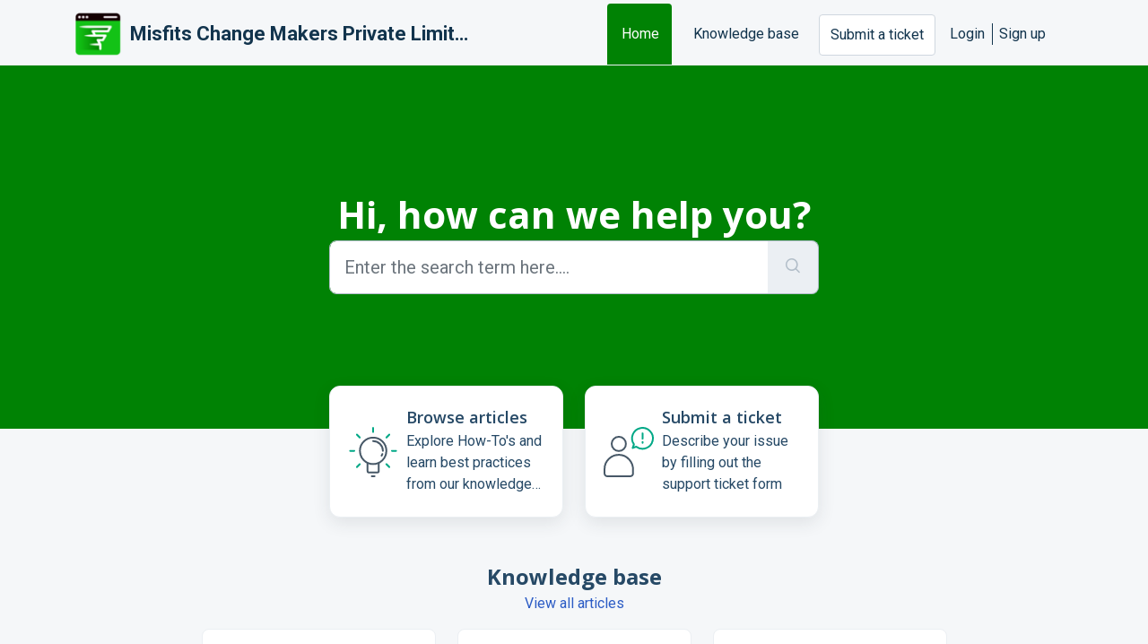

--- FILE ---
content_type: text/html; charset=utf-8
request_url: https://help.flexifunnels.com/support/home
body_size: 6176
content:
<!DOCTYPE html>
<html lang="en" data-date-format="non_us" dir="ltr">

<head>

  <meta name="csrf-param" content="authenticity_token" />
<meta name="csrf-token" content="o/KnBUZb8S1u8mN/FodsZEbkpyxcGE735Pm8MKiCQyJ2mlFQV+1spRdaVHrlySUVpue4abK7KVxZRvMEgSK0Bw==" />

  <link rel='shortcut icon' href='https://s3.amazonaws.com/cdn.freshdesk.com/data/helpdesk/attachments/production/36150297418/fav_icon/fMMqt0bp1jMFj2592pj7S5rX3fE1YEf7xA.png' />

  <!-- Title for the page -->
<title> Support : Misfits Change Makers Private Limited (FlexiFunnels) </title>

<!-- Meta information -->

      <meta charset="utf-8" />
      <meta http-equiv="X-UA-Compatible" content="IE=edge,chrome=1" />
      <meta name="description" content= "" />
      <meta name="author" content= "" />
       <meta property="og:title" content="Support" />  <meta property="og:url" content="https://help.flexifunnels.com/support/home" />  <meta property="og:image" content="https://s3.amazonaws.com/cdn.freshdesk.com/data/helpdesk/attachments/production/36150297421/logo/XfOxPiZ60U6-izUUEo1O3yJNKkjYldsvow.png?X-Amz-Algorithm=AWS4-HMAC-SHA256&amp;amp;X-Amz-Credential=AKIAS6FNSMY2XLZULJPI%2F20260118%2Fus-east-1%2Fs3%2Faws4_request&amp;amp;X-Amz-Date=20260118T071404Z&amp;amp;X-Amz-Expires=604800&amp;amp;X-Amz-SignedHeaders=host&amp;amp;X-Amz-Signature=790bd795664d3a299d0c93108ef85f61435855bec5115a77359511bb3120d327" />  <meta property="og:site_name" content="Misfits Change Makers Private Limited (FlexiFunnels)" />  <meta property="og:type" content="article" />  <meta name="twitter:title" content="Support" />  <meta name="twitter:url" content="https://help.flexifunnels.com/support/home" />  <meta name="twitter:image" content="https://s3.amazonaws.com/cdn.freshdesk.com/data/helpdesk/attachments/production/36150297421/logo/XfOxPiZ60U6-izUUEo1O3yJNKkjYldsvow.png?X-Amz-Algorithm=AWS4-HMAC-SHA256&amp;amp;X-Amz-Credential=AKIAS6FNSMY2XLZULJPI%2F20260118%2Fus-east-1%2Fs3%2Faws4_request&amp;amp;X-Amz-Date=20260118T071404Z&amp;amp;X-Amz-Expires=604800&amp;amp;X-Amz-SignedHeaders=host&amp;amp;X-Amz-Signature=790bd795664d3a299d0c93108ef85f61435855bec5115a77359511bb3120d327" />  <meta name="twitter:card" content="summary" />  <link rel="canonical" href="https://help.flexifunnels.com/support/home" /> 

<!-- Responsive setting -->
<link rel="apple-touch-icon" href="https://s3.amazonaws.com/cdn.freshdesk.com/data/helpdesk/attachments/production/36150297418/fav_icon/fMMqt0bp1jMFj2592pj7S5rX3fE1YEf7xA.png" />
        <link rel="apple-touch-icon" sizes="72x72" href="https://s3.amazonaws.com/cdn.freshdesk.com/data/helpdesk/attachments/production/36150297418/fav_icon/fMMqt0bp1jMFj2592pj7S5rX3fE1YEf7xA.png" />
        <link rel="apple-touch-icon" sizes="114x114" href="https://s3.amazonaws.com/cdn.freshdesk.com/data/helpdesk/attachments/production/36150297418/fav_icon/fMMqt0bp1jMFj2592pj7S5rX3fE1YEf7xA.png" />
        <link rel="apple-touch-icon" sizes="144x144" href="https://s3.amazonaws.com/cdn.freshdesk.com/data/helpdesk/attachments/production/36150297418/fav_icon/fMMqt0bp1jMFj2592pj7S5rX3fE1YEf7xA.png" />
        <meta name="viewport" content="width=device-width, initial-scale=1.0, maximum-scale=5.0, user-scalable=yes" /> 

  <link rel="icon" href="https://s3.amazonaws.com/cdn.freshdesk.com/data/helpdesk/attachments/production/36150297418/fav_icon/fMMqt0bp1jMFj2592pj7S5rX3fE1YEf7xA.png" />

  <link rel="stylesheet" href="/assets/cdn/portal/styles/theme.css?FD003" nonce="5cQfmr15gWTNWGNqtZjvyA=="/>

  <style type="text/css" nonce="5cQfmr15gWTNWGNqtZjvyA=="> /* theme */ .portal--light {
              --fw-body-bg: #F5F7F9;
              --fw-header-bg: #F5F7F9;
              --fw-header-text-color: #12344D;
              --fw-helpcenter-bg: #008204;
              --fw-helpcenter-text-color: #FFFFFF;
              --fw-footer-bg: #12344d;
              --fw-footer-text-color: #FFFFFF;
              --fw-tab-active-color: #008204;
              --fw-tab-active-text-color: #FFFFFF;
              --fw-tab-hover-color: #FFFFFF;
              --fw-tab-hover-text-color: #12344D;
              --fw-btn-background: #FFFFFF;
              --fw-btn-text-color: #12344D;
              --fw-btn-primary-background: #12344D;
              --fw-btn-primary-text-color: #FFFFFF;
              --fw-baseFont: Roboto;
              --fw-textColor: #264966;
              --fw-headingsFont: Open Sans;
              --fw-linkColor: #2C5CC5;
              --fw-linkColorHover: #0f020f;
              --fw-inputFocusRingColor: #EBEFF3;
              --fw-formInputFocusColor: #EBEFF3;
              --fw-card-bg: #FFFFFF;
              --fw-card-fg: #264966;
              --fw-card-border-color: #EBEFF3;
              --fw-nonResponsive: #F5F7F9;
              --bs-body-font-family: Roboto;
    } </style>

  <link href='https://fonts.googleapis.com/css?family=Roboto:regular,italic,500,700,700italic|Open+Sans:regular,italic,600,700,700italic' rel='stylesheet' type='text/css' nonce='5cQfmr15gWTNWGNqtZjvyA=='>

  <script type="text/javascript" nonce="5cQfmr15gWTNWGNqtZjvyA==">
    window.cspNonce = "5cQfmr15gWTNWGNqtZjvyA==";
  </script>

  <script src="/assets/cdn/portal/scripts/nonce.js" nonce="5cQfmr15gWTNWGNqtZjvyA=="></script>

  <script src="/assets/cdn/portal/vendor.js" nonce="5cQfmr15gWTNWGNqtZjvyA=="></script>

  <script src="/assets/cdn/portal/scripts/head.js" nonce="5cQfmr15gWTNWGNqtZjvyA=="></script>

  <script type="text/javascript" nonce="5cQfmr15gWTNWGNqtZjvyA==">
      window.store = {};
window.store = {
  assetPath: "/assets/cdn/portal/",
  defaultLocale: "en",
  currentLocale: "en",
  currentPageName: "portal_home",
  portal: {"id":36000047321,"name":"Misfits Change Makers Private Limited (FlexiFunnels)","product_id":null},
  portalAccess: {"hasSolutions":true,"hasForums":false,"hasTickets":false,"accessCount":1},
  account: {"id":853815,"name":"Misfits Change Makers Private Limited (FlexiFunnels)","time_zone":"Chennai","companies":[]},
  vault_service: {"url":"https://vault-service.freshworks.com/data","max_try":2,"product_name":"fd"},
  blockedExtensions: "",
  allowedExtensions: "",
  search: {"all":"/support/search","solutions":"/support/search/solutions","topics":"/support/search/topics","tickets":"/support/search/tickets"},
  portalLaunchParty: {
    enableStrictSearch: false,
    ticketFragmentsEnabled: false,
    homepageNavAccessibilityEnabled: false,
    channelIdentifierFieldsEnabled: false,
  },





    marketplace: {"token":"eyJ0eXAiOiJKV1QiLCJhbGciOiJIUzI1NiJ9.[base64].WmoPF-oSKKHXv5n8n09_LS6i3DNrBke7V_JW6hExi10","data_pipe_key":"634cd594466a52fa53c54b5b34779134","region":"us","org_domain":"maddypreneur.freshworks.com"},

  pod: "us-east-1",
  region: "US",
};
  </script>


</head>

<body class="portal portal--light  ">
  
  <header class="container-fluid px-0 fw-nav-wrapper fixed-top">
  <section class="bg-light container-fluid">
    <div class="container">
      <a  id="" href="#fw-main-content" class="visually-hidden visually-hidden-focusable p-8 my-12 btn btn-outline-primary"

>Skip to main content</a>
    </div>
  </section>

  
    <section class="container">
      <nav class="navbar navbar-expand-xl navbar-light px-0 py-8 pt-xl-4 pb-xl-0">
        

    <a class="navbar-brand d-flex align-items-center" href="https://flexifunnels.com/">
      <img data-src="https://s3.amazonaws.com/cdn.freshdesk.com/data/helpdesk/attachments/production/36150297421/logo/XfOxPiZ60U6-izUUEo1O3yJNKkjYldsvow.png" loading="lazy" alt="Freshworks Logo" class="lazyload d-inline-block align-top me-4 fw-brand-logo" />
      <div class="fs-22 semi-bold fw-brand-name ms-4" title="Misfits Change Makers Private Limited (FlexiFunnels)">Misfits Change Makers Private Limited (FlexiFunnels)</div>
   </a>


        <button class="navbar-toggler collapsed" type="button" data-bs-toggle="collapse" data-bs-target="#navbarContent" aria-controls="navbarContent" aria-expanded="false" aria-label="Toggle navigation" id="navbarContentToggler">
  <span class="icon-bar"></span>
  <span class="icon-bar"></span>
  <span class="icon-bar"></span>
</button>

        <div class="collapse navbar-collapse" id="navbarContent">
          <ul class="navbar-nav ms-auto mt-64 mt-xl-0">
            
              <li class="nav-item active">
                <a href="/support/home" class="nav-link">
                  <span class="d-md-none icon-home"></span> Home
                </a>
              </li>
            
              <li class="nav-item ">
                <a href="/support/solutions" class="nav-link">
                  <span class="d-md-none icon-solutions"></span> Knowledge base
                </a>
              </li>
            
            <li class="nav-item no-hover">
             <a  id="" href="/support/tickets/new" class="btn fw-secondary-button"

>Submit a ticket</a>
            </li>
          </ul>
          <ul class="navbar-nav flex-row align-items-center ps-8 fw-nav-dropdown-wrapper">
            

    <li class="nav-item no-hover fw-login">
      <a  id="" href="/support/login" class="nav-link pe-8"

>Login</a>
    </li>
    
      <li class="nav-item no-hover fw-signup">
        <a  id="" href="/support/signup" class="nav-link fw-border-start ps-8"

>Sign up</a>
      </li>
    


            <li class="nav-item dropdown no-hover ms-auto">
             
            </li>
          </ul>
        </div>
      </nav>
    </section>
    <div class="nav-overlay d-none"></div>
  
</header>



<main class="fw-main-wrapper" id="fw-main-content">
    
    <section>
       <div class="alert alert-with-close notice hide" id="noticeajax"></div> 
    </section>
    <section class="container-fluid px-0 fw-helpcenter mb-md-n64">
      <div class="container">
        <div class="row">
          <div class="col-md-9 col-lg-6 mx-auto">
            
            
  <h1>Hi, how can we help you?</h1>

<form action="/support/search" id="fw-search-form" data-current-tab="all">
  <div class="form-group fw-search  my-0">
    <div class="input-group">
      <input type="text" class="form-control" id="searchInput" name="term" value="" placeholder="Enter the search term here...." autocomplete="off" aria-label="Enter the search term here....">
      <button class="btn px-20 input-group-text" id="btnSearch" type="submit" aria-label="Search"><span class="icon-search"></span></button>
    </div>

    <div class="visually-hidden">
      <span id="srSearchUpdateMessage" aria-live="polite"></span>
    </div>

    <div class="fw-autocomplete-wrapper box-shadow bg-light br-8 p-16 d-none">
      <div class="fw-autocomplete-header " role="tablist">
        <button class="fw-search-tab fw-active-search-tab" data-tab="all" role="tab" aria-selected="true">
          All
        </button>
        
          <button class="fw-search-tab " data-tab="solutions" role="tab" aria-selected="false">
            Articles
          </button>
        
        
        
      </div>

      <div class="fw-loading my-80 d-none"></div>

      <div class="fw-autocomplete-focus">

        <div class="fw-recent-search">
          <div class="fw-recent-title d-none row align-items-center">
            <div class="col-8 fs-20 semi-bold"><span class="icon-recent me-8"></span>Recent Searches</div>
            <div class="col-4 px-0 text-end"><button class="btn btn-link fw-clear-all">Clear all</button></div>
          </div>
          <p class="ps-32 fw-no-recent-searches mb-16 d-none">No recent searches</p>
          <ul class="fw-no-bullet fw-recent-searches mb-16 d-none"></ul>
        </div>

        <div class="fw-popular-articles-search">
          <p class="fs-20 semi-bold fw-popular-title d-none"><span class="icon-article me-8"></span> Popular Articles</p>
          <ul class="fw-no-bullet fw-popular-topics d-none"></ul>
        </div>

        <div class="fw-solutions-search-results fw-results d-none">
          <hr class="mt-24" />
          <div class="fw-solutions-search-results-title row align-items-center">
            <div class="col-8 fs-20 semi-bold"><span class="icon-article me-8"></span>Articles</div>
            <div class="col-4 px-0 text-end"><a class="btn btn-link fw-view-all fw-solutions-view-all" href="/support/search/solutions">View all</a></div>
          </div>
          <ul class="fw-no-bullet fw-search-results fw-solutions-search-results-container"></ul>
        </div>

        <div class="fw-topics-search-results fw-results d-none">
          <hr class="mt-24" />
          <div class="fw-topics-search-results-title row align-items-center">
            <div class="col-8 fs-20 semi-bold"><span class="icon-topic me-8"></span>Topics</div>
            <div class="col-4 px-0 text-end"><a class="btn btn-link fw-view-all fw-topics-view-all" href="/support/search/topics">View all</a></div>
          </div>
          <ul class="fw-no-bullet fw-search-results fw-topics-search-results-container"></ul>
        </div>

        <div class="fw-tickets-search-results fw-results d-none">
          <hr class="mt-24" />
          <div class="fw-tickets-search-results-title row align-items-center">
            <div class="col-8 fs-20 semi-bold"><span class="icon-ticket me-8"></span>Tickets</div>
            <div class="col-4 px-0 text-end"><a class="btn btn-link fw-view-all fw-tickets-view-all" href="/support/search/tickets">View all</a></div>
          </div>
          <ul class="fw-no-bullet fw-search-results fw-tickets-search-results-container"></ul>
        </div>
      </div>

      <div class="fw-autocomplete-noresults d-none text-center py-40">
        <img src="/assets/cdn/portal/images/no-results.png" class="img-fluid fw-no-results-img" alt="no results" />
        <p class="mt-24 text-secondary">Sorry! nothing found for <br /> <span id="input_term"></span></p>
      </div>
    </div>
  </div>
</form>

          </div>
        </div>
      </div>
    </section>
  

  <section class="container-fluid px-0 mt-16">
    <div class="container">
      <div class="row justify-content-center">
        
          
            <div class="col-md-6 col-xl-3 mb-8">
              <a class="card fw-horizontal" href="/support/solutions" aria-label="Browse articles" data-customize-id="solutions">
                <div class="col-3 px-0 my-auto text-center">
                  <div class="fw-category-icon">
                    <svg xmlns="http://www.w3.org/2000/svg" viewBox="0 0 64 64">
  <g id="White_BG" data-name="White BG">
    <rect width="64" height="64" fill="#fff" opacity="0.01"/>
  </g>
  <g id="Artwork">
    <circle cx="32.05" cy="30.65" r="14.75" fill="none" stroke="#475867" stroke-linecap="round" stroke-linejoin="round" stroke-width="2"/>
    <path d="M38.27,44.4v8.8a1.56,1.56,0,0,1-1.55,1.56H27.39a1.56,1.56,0,0,1-1.55-1.56V44.4" fill="none" stroke="#475867" stroke-linecap="round" stroke-linejoin="round" stroke-width="2"/>
    <line x1="30.54" y1="58.94" x2="33.65" y2="58.94" fill="none" stroke="#475867" stroke-linecap="round" stroke-linejoin="round" stroke-width="2"/>
    <path d="M42.35,34.16a10.65,10.65,0,0,1-.87,1.91" fill="none" stroke="#475867" stroke-linecap="round" stroke-linejoin="round" stroke-width="2"/>
    <path d="M32.05,19.78A10.88,10.88,0,0,1,42.93,30.65" fill="none" stroke="#475867" stroke-linecap="round" stroke-linejoin="round" stroke-width="2"/>
    <line x1="32" y1="5.06" x2="32" y2="9.64" fill="none" stroke="#00A886" stroke-linecap="round" stroke-linejoin="round" stroke-width="2"/>
    <line x1="13.9" y1="12.55" x2="17.14" y2="15.79" fill="none" stroke="#00A886" stroke-linecap="round" stroke-linejoin="round" stroke-width="2"/>
    <line x1="50.1" y1="48.75" x2="46.86" y2="45.52" fill="none" stroke="#00A886" stroke-linecap="round" stroke-linejoin="round" stroke-width="2"/>
    <line x1="6.4" y1="30.65" x2="10.98" y2="30.65" fill="none" stroke="#00A886" stroke-linecap="round" stroke-linejoin="round" stroke-width="2"/>
    <line x1="57.6" y1="30.65" x2="53.02" y2="30.65" fill="none" stroke="#00A886" stroke-linecap="round" stroke-linejoin="round" stroke-width="2"/>
    <line x1="13.9" y1="48.75" x2="17.14" y2="45.52" fill="none" stroke="#00A886" stroke-linecap="round" stroke-linejoin="round" stroke-width="2"/>
    <line x1="50.1" y1="12.55" x2="46.86" y2="15.79" fill="none" stroke="#00A886" stroke-linecap="round" stroke-linejoin="round" stroke-width="2"/>
  </g>
</svg>
                  </div>
                </div>
                <div class="card-body col-9">
                  <h2 class="mt-0 card-title fs-18 line-clamp-2">Browse articles</h2>
                  <p class="line-clamp-3">Explore How-To's and learn best practices from our knowledge base</p>
                </div>
              </a>
            </div>
          
        
          
        
          
        
          
            <div class="col-md-6 col-xl-3 mb-8">
              <a class="card fw-horizontal" href="/support/tickets/new" aria-label="Submit a ticket" data-customize-id="submit_ticket">
                <div class="col-3 px-0 my-auto text-center">
                  <div class="fw-category-icon">
                    <svg xmlns="http://www.w3.org/2000/svg" viewBox="0 0 64 64" stroke-linecap="round" stroke-linejoin="round">
  <g id="White_BG" data-name="White BG">
    <rect width="64" height="64" fill="#fff" opacity="0.01"/>
  </g>
  <g id="Artwork">
    <circle cx="20.96" cy="22.89" r="7.95" fill="none" stroke="#475867" stroke-width="2"/>
    <path d="M5.05,51A15.91,15.91,0,0,1,22,35.12c8.45.55,14.84,8,14.84,16.42V55.8A3.18,3.18,0,0,1,33.68,59H8.23A3.18,3.18,0,0,1,5.05,55.8Z" fill="none" stroke="#475867" stroke-width="2"/>
    <path d="M37.86,23.4A11.63,11.63,0,1,1,40.38,26l-4,1.49Z" fill="none" stroke="#00a886" stroke-width="2"/>
    <line x1="47.43" y1="11.11" x2="47.43" y2="17.11" fill="none" stroke="#00a886" stroke-width="2"/>
    <line x1="47.43" y1="20.75" x2="47.43" y2="21.75" fill="none" stroke="#00a886" stroke-width="2"/>
  </g>
</svg>
                  </div>
                </div>
                <div class="card-body col-9">
                  <h2 class="mt-0 card-title fs-18 line-clamp-2">Submit a ticket</h2>
                  <p class="line-clamp-3">Describe your issue by filling out the support ticket form</p>
                </div>
              </a>
            </div>
          
        
      </div>
    </div>
  </section>

  
  
  
    <section class="container-fluid px-0">
      <div class="container">
        <div class="fw-section-heading text-center mt-28 mt-md-44 mb-24 mb-md-16">
          <h2>Knowledge base</h2>
          <a href="/support/solutions">View all articles</a>
        </div>
        <div class="row justify-content-center">
          
            
		        
              
                
                <div class="col-md-4 col-xl-3 mb-8">
                  <a class="card h-100 fw-kbase-card" aria-label="AI Website Builder and AI Marketing Suite" href="/support/solutions/36000196608">
                    <div class="px-0 my-auto fw-icon-holder">
                      
                        <span class="icon-category"></span>
                      
                    </div>
                    <div class="card-body">
                      <p class="mt-0 card-title fs-18 line-clamp-2">AI Website Builder and AI Marketing Suite</p>
                      <p class="line-clamp-2"></p>
                    </div>
                  </a>
                </div>
                
            
          
            
		        
              
                
                <div class="col-md-4 col-xl-3 mb-8">
                  <a class="card h-100 fw-kbase-card" aria-label="FlexiFunnels - Project and Editor settings" href="/support/solutions/36000178937">
                    <div class="px-0 my-auto fw-icon-holder">
                      
                        <span class="icon-category"></span>
                      
                    </div>
                    <div class="card-body">
                      <p class="mt-0 card-title fs-18 line-clamp-2">FlexiFunnels - Project and Editor settings</p>
                      <p class="line-clamp-2"></p>
                    </div>
                  </a>
                </div>
                
            
          
            
		        
              
                
                <div class="col-md-4 col-xl-3 mb-8">
                  <a class="card h-100 fw-kbase-card" aria-label="FlexiFunnels- Product &amp; Coupon" href="/support/solutions/36000178938">
                    <div class="px-0 my-auto fw-icon-holder">
                      
                        <span class="icon-category"></span>
                      
                    </div>
                    <div class="card-body">
                      <p class="mt-0 card-title fs-18 line-clamp-2">FlexiFunnels- Product &amp; Coupon</p>
                      <p class="line-clamp-2"></p>
                    </div>
                  </a>
                </div>
                
            
          
            
        </div>
      </div>
    </section>
  

  
  
  

  <section class="container-fluid px-0 pt-60 pb-44 bg-light">
    <div class="container">
    
      
      
        <div class="col-xl-9 mx-auto mb-32">
          <div class="fw-section-heading row mb-16">
            <div class="col-md-8 text-center text-lg-start">
              <h3>Most popular articles</h3>
            </div>
            <div class="col-md-4 text-center text-end">
              <a href="/support/solutions">View all articles</a>
            </div>
          </div>
          <div class="fw-articles">
            <div class="row">
              
              <a class="col-md-6 fw-article-info d-flex" href="/support/solutions/articles/36000308262-how-to-integrate-your-domain-with-flexifunnels-" aria-label='How to Integrate your domain with FlexiFunnels?'>
                <div class="pt-4 pe-8"><span class="icon-article pr-8"></span></div>
                <div>
                  <p class="fs-18 semi-bold line-clamp-2">How to Integrate your domain with FlexiFunnels?</p>
                  <p class="line-clamp-2 fw-meta-info">


   Modified on Sun, 7 Dec, 2025 at 11:06 AM 


                  </p>
                </div>
                <p></p>
              </a>
              
              <a class="col-md-6 fw-article-info d-flex" href="/support/solutions/articles/36000308154-how-to-create-a-project-with-landing-page-in-flexifunnels-" aria-label='How To Create A Project With Landing Page in FlexiFunnels ?'>
                <div class="pt-4 pe-8"><span class="icon-article pr-8"></span></div>
                <div>
                  <p class="fs-18 semi-bold line-clamp-2">How To Create A Project With Landing Page in FlexiFunnels ?</p>
                  <p class="line-clamp-2 fw-meta-info">


   Modified on Fri, 9 May, 2025 at  3:30 PM 


                  </p>
                </div>
                <p></p>
              </a>
              
              <a class="col-md-6 fw-article-info d-flex" href="/support/solutions/articles/36000437224-how-to-connect-razorpay-account-with-flexifunnels-enable-razorpay-route" aria-label='How to Connect Razorpay Account With FlexiFunnels & Enable Razorpay Route'>
                <div class="pt-4 pe-8"><span class="icon-article pr-8"></span></div>
                <div>
                  <p class="fs-18 semi-bold line-clamp-2">How to Connect Razorpay Account With FlexiFunnels & Enable Razorpay Route</p>
                  <p class="line-clamp-2 fw-meta-info">


   Modified on Thu, 12 Jun, 2025 at 11:46 AM 


                  </p>
                </div>
                <p></p>
              </a>
              
              <a class="col-md-6 fw-article-info d-flex" href="/support/solutions/articles/36000314327-autoresponder-integration" aria-label='Autoresponder Integration'>
                <div class="pt-4 pe-8"><span class="icon-article pr-8"></span></div>
                <div>
                  <p class="fs-18 semi-bold line-clamp-2">Autoresponder Integration</p>
                  <p class="line-clamp-2 fw-meta-info">


   Modified on Wed, 16 Jul, 2025 at  4:50 PM 


                  </p>
                </div>
                <p></p>
              </a>
              
            </div>
          </div>
        </div>
      
    

    
    </div>
  </section>

</main>


 <footer class="container-fluid px-0">
   <section class="fw-contact-info">
     <p class="fw-contacts">
       
     </p>
   </section>
   <section class="fw-credit">
     <nav class="fw-laws">
        
        
        
        
     </nav>
   </section>
 </footer>


  

  <div class="modal-backdrop fade d-none" id="overlay"></div>

  <script src="/assets/cdn/portal/scripts/bottom.js" nonce="5cQfmr15gWTNWGNqtZjvyA=="></script>

  <script src="/assets/cdn/portal/scripts/locales/en.js" nonce="5cQfmr15gWTNWGNqtZjvyA=="></script>


    <script src="/assets/cdn/portal/scripts/marketplace.js" nonce="5cQfmr15gWTNWGNqtZjvyA==" async></script>


  <script src="/assets/cdn/portal/scripts/integrations.js"  nonce="5cQfmr15gWTNWGNqtZjvyA==" async></script>
  





</body>

</html>